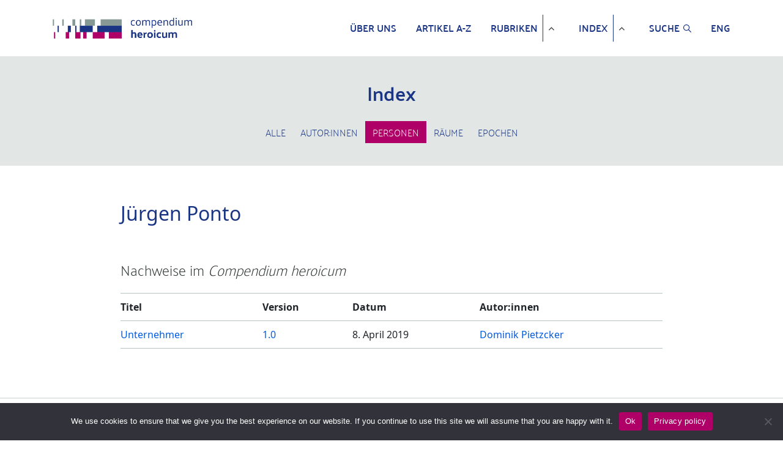

--- FILE ---
content_type: text/html; charset=UTF-8
request_url: https://www.compendium-heroicum.de/personen/ponto-juergen/
body_size: 41028
content:
<!DOCTYPE HTML>
<html lang="en">
<head>
    <meta charset="UTF-8">
    <meta http-equiv="X-UA-Compatible" content="IE=edge">
    <meta name="viewport"
          content="width=device-width, initial-scale=1, shrink-to-fit=no, maximum-scale=1.0, user-scalable=no">
    <meta http-equiv="x-ua-compatible" content="ie=edge">
    <meta charset="UTF-8">
    <link rel="apple-touch-icon" sizes="180x180"
          href="https://www.compendium-heroicum.de/wp-content/themes/oes-ch-theme/assets/images/apple-touch-icon.png">
    <link rel="icon" type="image/png" sizes="32x32"
          href="https://www.compendium-heroicum.de/wp-content/themes/oes-ch-theme/assets/images/favicon-32x32.png">
	

	
	<link rel="preconnect" href="https://fonts.googleapis.com">
	<link rel="preconnect" href="https://fonts.gstatic.com" crossorigin>
	<link href="https://fonts.googleapis.com/css2?family=Amiri:ital,wght@0,400;0,700;1,400;1,700&display=swap" rel="stylesheet">
	
	<!--
		<link rel="stylesheet"
          href="https://fonts.googleapis.com/css?family=Noto%20Naskh%20Arabic">
	-->
	
    <link rel="icon" type="image/png" sizes="16x16"
          href="https://www.compendium-heroicum.de/wp-content/themes/oes-ch-theme/assets/images/favicon.ico">
    <title>Jürgen Ponto</title>
    <meta name='robots' content='max-image-preview:large' />
<link rel="alternate" type="application/rss+xml" title="Compendium heroicum &raquo; Jürgen Ponto Person Feed" href="https://www.compendium-heroicum.de/personen/ponto-juergen/feed/" />
<script type="text/javascript">
/* <![CDATA[ */
window._wpemojiSettings = {"baseUrl":"https:\/\/s.w.org\/images\/core\/emoji\/14.0.0\/72x72\/","ext":".png","svgUrl":"https:\/\/s.w.org\/images\/core\/emoji\/14.0.0\/svg\/","svgExt":".svg","source":{"concatemoji":"https:\/\/www.compendium-heroicum.de\/wp-includes\/js\/wp-emoji-release.min.js?ver=6.4.5"}};
/*! This file is auto-generated */
!function(i,n){var o,s,e;function c(e){try{var t={supportTests:e,timestamp:(new Date).valueOf()};sessionStorage.setItem(o,JSON.stringify(t))}catch(e){}}function p(e,t,n){e.clearRect(0,0,e.canvas.width,e.canvas.height),e.fillText(t,0,0);var t=new Uint32Array(e.getImageData(0,0,e.canvas.width,e.canvas.height).data),r=(e.clearRect(0,0,e.canvas.width,e.canvas.height),e.fillText(n,0,0),new Uint32Array(e.getImageData(0,0,e.canvas.width,e.canvas.height).data));return t.every(function(e,t){return e===r[t]})}function u(e,t,n){switch(t){case"flag":return n(e,"\ud83c\udff3\ufe0f\u200d\u26a7\ufe0f","\ud83c\udff3\ufe0f\u200b\u26a7\ufe0f")?!1:!n(e,"\ud83c\uddfa\ud83c\uddf3","\ud83c\uddfa\u200b\ud83c\uddf3")&&!n(e,"\ud83c\udff4\udb40\udc67\udb40\udc62\udb40\udc65\udb40\udc6e\udb40\udc67\udb40\udc7f","\ud83c\udff4\u200b\udb40\udc67\u200b\udb40\udc62\u200b\udb40\udc65\u200b\udb40\udc6e\u200b\udb40\udc67\u200b\udb40\udc7f");case"emoji":return!n(e,"\ud83e\udef1\ud83c\udffb\u200d\ud83e\udef2\ud83c\udfff","\ud83e\udef1\ud83c\udffb\u200b\ud83e\udef2\ud83c\udfff")}return!1}function f(e,t,n){var r="undefined"!=typeof WorkerGlobalScope&&self instanceof WorkerGlobalScope?new OffscreenCanvas(300,150):i.createElement("canvas"),a=r.getContext("2d",{willReadFrequently:!0}),o=(a.textBaseline="top",a.font="600 32px Arial",{});return e.forEach(function(e){o[e]=t(a,e,n)}),o}function t(e){var t=i.createElement("script");t.src=e,t.defer=!0,i.head.appendChild(t)}"undefined"!=typeof Promise&&(o="wpEmojiSettingsSupports",s=["flag","emoji"],n.supports={everything:!0,everythingExceptFlag:!0},e=new Promise(function(e){i.addEventListener("DOMContentLoaded",e,{once:!0})}),new Promise(function(t){var n=function(){try{var e=JSON.parse(sessionStorage.getItem(o));if("object"==typeof e&&"number"==typeof e.timestamp&&(new Date).valueOf()<e.timestamp+604800&&"object"==typeof e.supportTests)return e.supportTests}catch(e){}return null}();if(!n){if("undefined"!=typeof Worker&&"undefined"!=typeof OffscreenCanvas&&"undefined"!=typeof URL&&URL.createObjectURL&&"undefined"!=typeof Blob)try{var e="postMessage("+f.toString()+"("+[JSON.stringify(s),u.toString(),p.toString()].join(",")+"));",r=new Blob([e],{type:"text/javascript"}),a=new Worker(URL.createObjectURL(r),{name:"wpTestEmojiSupports"});return void(a.onmessage=function(e){c(n=e.data),a.terminate(),t(n)})}catch(e){}c(n=f(s,u,p))}t(n)}).then(function(e){for(var t in e)n.supports[t]=e[t],n.supports.everything=n.supports.everything&&n.supports[t],"flag"!==t&&(n.supports.everythingExceptFlag=n.supports.everythingExceptFlag&&n.supports[t]);n.supports.everythingExceptFlag=n.supports.everythingExceptFlag&&!n.supports.flag,n.DOMReady=!1,n.readyCallback=function(){n.DOMReady=!0}}).then(function(){return e}).then(function(){var e;n.supports.everything||(n.readyCallback(),(e=n.source||{}).concatemoji?t(e.concatemoji):e.wpemoji&&e.twemoji&&(t(e.twemoji),t(e.wpemoji)))}))}((window,document),window._wpemojiSettings);
/* ]]> */
</script>
<style id='wp-emoji-styles-inline-css' type='text/css'>

	img.wp-smiley, img.emoji {
		display: inline !important;
		border: none !important;
		box-shadow: none !important;
		height: 1em !important;
		width: 1em !important;
		margin: 0 0.07em !important;
		vertical-align: -0.1em !important;
		background: none !important;
		padding: 0 !important;
	}
</style>
<link rel='stylesheet' id='wp-block-library-css' href='https://www.compendium-heroicum.de/wp-includes/css/dist/block-library/style.min.css?ver=6.4.5' type='text/css' media='all' />
<link rel='stylesheet' id='oes-tables-css' href='https://www.compendium-heroicum.de/wp-content/plugins/oes-core/includes/blocks/tables.css?ver=6.4.5' type='text/css' media='all' />
<link rel='stylesheet' id='oes-lists-css' href='https://www.compendium-heroicum.de/wp-content/plugins/oes-core/includes/blocks/lists.css?ver=6.4.5' type='text/css' media='all' />
<style id='oes-archive-loop-style-inline-css' type='text/css'>
.wp-block-oes-archive-loop .oes-archive-wrapper{padding-bottom:2rem}.wp-block-oes-archive-loop .oes-archive-table-wrapper table{padding:.5rem 1rem 1rem 14px}.wp-block-oes-archive-loop .oes-alphabet-initial{color:var(--wp--preset--color--secondary);font-size:1.2rem;margin-bottom:.5rem}.wp-block-oes-archive-loop .oes-additional-info{font-size:.9rem}.wp-block-oes-archive-loop .oes-additional-info:before{content:"(";padding-left:5px}.wp-block-oes-archive-loop .oes-additional-info:after{content:")"}

</style>
<style id='oes-author-byline-style-inline-css' type='text/css'>
.oes-author-byline{display:flex}.oes-author-byline .oes-author-byline-by{padding-right:.25rem}

</style>
<style id='oes-empty-result-style-inline-css' type='text/css'>
.oes-archive-container-no-entries{display:none}

</style>
<style id='oes-filter-style-inline-css' type='text/css'>
ul.oes-filter-list-container .wp-block-details.active,ul.oes-filter-list-container li.active a{color:var(--wp--preset--color--secondary)}ul.oes-filter-list-container .oes-archive-filter-item a{display:flex;justify-content:space-between;text-decoration:none;word-break:break-word}ul.oes-filter-list-container .oes-filter-item-count{margin-right:5px;padding:0 5px;word-break:keep-all}ul.oes-filter-list-container .inactive .oes-filter-item-count{display:none}ul.oes-filter-list-container .oes-filter-list{padding-bottom:1rem;padding-left:14px;padding-top:1rem}

</style>
<style id='oes-filter-active-style-inline-css' type='text/css'>
@charset "UTF-8";ul.oes-active-filter.is-style-oes-default li:after{content:"|";padding:0 5px}ul.oes-active-filter.is-style-oes-default li:last-child:after{content:"";padding:0}.oes-active-filter.is-style-oes-box a:after{content:"✕";padding:0 5px}

</style>
<style id='oes-filter-alphabet-style-inline-css' type='text/css'>
ul.oes-alphabet-list.oes-horizontal-list{margin-left:-10px;margin-right:-10px;overflow-wrap:break-word}ul.oes-alphabet-list.oes-horizontal-list li{padding:.25rem .5rem}ul.oes-alphabet-list.oes-horizontal-list li .active{background-color:var(--wp--preset--color--secondary)}ul.oes-alphabet-list.oes-horizontal-list li:first-child{padding-left:10px}

</style>
<style id='oes-index-style-inline-css' type='text/css'>
.wp-block-oes-archive-loop .oes-archive-wrapper{padding-bottom:2rem}.wp-block-oes-archive-loop .oes-archive-table-wrapper table{padding:.5rem 1rem 1rem 14px}.wp-block-oes-archive-loop .oes-alphabet-initial{color:var(--wp--preset--color--secondary);font-size:1.2rem;margin-bottom:.5rem}.wp-block-oes-archive-loop .oes-additional-info{font-size:.9rem}.wp-block-oes-archive-loop .oes-additional-info:before{content:"(";padding-left:5px}.wp-block-oes-archive-loop .oes-additional-info:after{content:")"}

</style>
<style id='oes-metadata-style-inline-css' type='text/css'>
.oes-metadata-table-container table{margin-bottom:1rem;margin-top:1rem}

</style>
<style id='oes-notes-style-inline-css' type='text/css'>
.oes-notes-list{list-style-type:none;margin:1em 0;padding-left:0}.oes-notes-list li{display:flex;margin-bottom:.3em}.oes-notes-list .oes-notes-list-number{word-wrap:normal;font-size:.8em;margin-right:1.5em;min-width:15px;word-break:normal}

</style>
<style id='oes-search-panel-style-inline-css' type='text/css'>
@charset "UTF-8";#oes-search-panel{left:0;opacity:95%;position:fixed;right:0;top:0;z-index:100}.oes-close{color:inherit;font-size:2rem;position:fixed;right:30px;top:30px}.oes-close:after{content:"×"}

</style>
<style id='oes-table-of-contents-style-inline-css' type='text/css'>
ul.oes-table-of-contents .oes-toc-header2{padding-left:0}ul.oes-table-of-contents .oes-toc-header3{padding-left:1em}ul.oes-table-of-contents .oes-toc-header4{padding-left:2em}ul.oes-table-of-contents .oes-toc-header5{padding-left:3em}ul.oes-table-of-contents .oes-toc-header6{padding-left:4em}

</style>
<style id='oes-translation-style-inline-css' type='text/css'>
.oes-translation-info span:before{content:"(";padding-left:5px}.oes-translation-info span:after{content:")"}

</style>
<style id='oes-version-info-style-inline-css' type='text/css'>
.oes-version-info ul.oes-horizontal-list li:after{content:"|";padding:0 5px}.oes-version-info ul.oes-horizontal-list li:first-child{border-left:0;padding-left:0}.oes-version-info ul.oes-horizontal-list li:last-child{border-right:0;padding-right:0}.oes-version-info ul.oes-horizontal-list li:last-child:after{display:none}

</style>
<style id='classic-theme-styles-inline-css' type='text/css'>
/*! This file is auto-generated */
.wp-block-button__link{color:#fff;background-color:#32373c;border-radius:9999px;box-shadow:none;text-decoration:none;padding:calc(.667em + 2px) calc(1.333em + 2px);font-size:1.125em}.wp-block-file__button{background:#32373c;color:#fff;text-decoration:none}
</style>
<style id='global-styles-inline-css' type='text/css'>
body{--wp--preset--color--black: #000000;--wp--preset--color--cyan-bluish-gray: #abb8c3;--wp--preset--color--white: #ffffff;--wp--preset--color--pale-pink: #f78da7;--wp--preset--color--vivid-red: #cf2e2e;--wp--preset--color--luminous-vivid-orange: #ff6900;--wp--preset--color--luminous-vivid-amber: #fcb900;--wp--preset--color--light-green-cyan: #7bdcb5;--wp--preset--color--vivid-green-cyan: #00d084;--wp--preset--color--pale-cyan-blue: #8ed1fc;--wp--preset--color--vivid-cyan-blue: #0693e3;--wp--preset--color--vivid-purple: #9b51e0;--wp--preset--gradient--vivid-cyan-blue-to-vivid-purple: linear-gradient(135deg,rgba(6,147,227,1) 0%,rgb(155,81,224) 100%);--wp--preset--gradient--light-green-cyan-to-vivid-green-cyan: linear-gradient(135deg,rgb(122,220,180) 0%,rgb(0,208,130) 100%);--wp--preset--gradient--luminous-vivid-amber-to-luminous-vivid-orange: linear-gradient(135deg,rgba(252,185,0,1) 0%,rgba(255,105,0,1) 100%);--wp--preset--gradient--luminous-vivid-orange-to-vivid-red: linear-gradient(135deg,rgba(255,105,0,1) 0%,rgb(207,46,46) 100%);--wp--preset--gradient--very-light-gray-to-cyan-bluish-gray: linear-gradient(135deg,rgb(238,238,238) 0%,rgb(169,184,195) 100%);--wp--preset--gradient--cool-to-warm-spectrum: linear-gradient(135deg,rgb(74,234,220) 0%,rgb(151,120,209) 20%,rgb(207,42,186) 40%,rgb(238,44,130) 60%,rgb(251,105,98) 80%,rgb(254,248,76) 100%);--wp--preset--gradient--blush-light-purple: linear-gradient(135deg,rgb(255,206,236) 0%,rgb(152,150,240) 100%);--wp--preset--gradient--blush-bordeaux: linear-gradient(135deg,rgb(254,205,165) 0%,rgb(254,45,45) 50%,rgb(107,0,62) 100%);--wp--preset--gradient--luminous-dusk: linear-gradient(135deg,rgb(255,203,112) 0%,rgb(199,81,192) 50%,rgb(65,88,208) 100%);--wp--preset--gradient--pale-ocean: linear-gradient(135deg,rgb(255,245,203) 0%,rgb(182,227,212) 50%,rgb(51,167,181) 100%);--wp--preset--gradient--electric-grass: linear-gradient(135deg,rgb(202,248,128) 0%,rgb(113,206,126) 100%);--wp--preset--gradient--midnight: linear-gradient(135deg,rgb(2,3,129) 0%,rgb(40,116,252) 100%);--wp--preset--font-size--small: 13px;--wp--preset--font-size--medium: 20px;--wp--preset--font-size--large: 36px;--wp--preset--font-size--x-large: 42px;--wp--preset--spacing--20: 0.44rem;--wp--preset--spacing--30: 0.67rem;--wp--preset--spacing--40: 1rem;--wp--preset--spacing--50: 1.5rem;--wp--preset--spacing--60: 2.25rem;--wp--preset--spacing--70: 3.38rem;--wp--preset--spacing--80: 5.06rem;--wp--preset--shadow--natural: 6px 6px 9px rgba(0, 0, 0, 0.2);--wp--preset--shadow--deep: 12px 12px 50px rgba(0, 0, 0, 0.4);--wp--preset--shadow--sharp: 6px 6px 0px rgba(0, 0, 0, 0.2);--wp--preset--shadow--outlined: 6px 6px 0px -3px rgba(255, 255, 255, 1), 6px 6px rgba(0, 0, 0, 1);--wp--preset--shadow--crisp: 6px 6px 0px rgba(0, 0, 0, 1);}:where(.is-layout-flex){gap: 0.5em;}:where(.is-layout-grid){gap: 0.5em;}body .is-layout-flow > .alignleft{float: left;margin-inline-start: 0;margin-inline-end: 2em;}body .is-layout-flow > .alignright{float: right;margin-inline-start: 2em;margin-inline-end: 0;}body .is-layout-flow > .aligncenter{margin-left: auto !important;margin-right: auto !important;}body .is-layout-constrained > .alignleft{float: left;margin-inline-start: 0;margin-inline-end: 2em;}body .is-layout-constrained > .alignright{float: right;margin-inline-start: 2em;margin-inline-end: 0;}body .is-layout-constrained > .aligncenter{margin-left: auto !important;margin-right: auto !important;}body .is-layout-constrained > :where(:not(.alignleft):not(.alignright):not(.alignfull)){max-width: var(--wp--style--global--content-size);margin-left: auto !important;margin-right: auto !important;}body .is-layout-constrained > .alignwide{max-width: var(--wp--style--global--wide-size);}body .is-layout-flex{display: flex;}body .is-layout-flex{flex-wrap: wrap;align-items: center;}body .is-layout-flex > *{margin: 0;}body .is-layout-grid{display: grid;}body .is-layout-grid > *{margin: 0;}:where(.wp-block-columns.is-layout-flex){gap: 2em;}:where(.wp-block-columns.is-layout-grid){gap: 2em;}:where(.wp-block-post-template.is-layout-flex){gap: 1.25em;}:where(.wp-block-post-template.is-layout-grid){gap: 1.25em;}.has-black-color{color: var(--wp--preset--color--black) !important;}.has-cyan-bluish-gray-color{color: var(--wp--preset--color--cyan-bluish-gray) !important;}.has-white-color{color: var(--wp--preset--color--white) !important;}.has-pale-pink-color{color: var(--wp--preset--color--pale-pink) !important;}.has-vivid-red-color{color: var(--wp--preset--color--vivid-red) !important;}.has-luminous-vivid-orange-color{color: var(--wp--preset--color--luminous-vivid-orange) !important;}.has-luminous-vivid-amber-color{color: var(--wp--preset--color--luminous-vivid-amber) !important;}.has-light-green-cyan-color{color: var(--wp--preset--color--light-green-cyan) !important;}.has-vivid-green-cyan-color{color: var(--wp--preset--color--vivid-green-cyan) !important;}.has-pale-cyan-blue-color{color: var(--wp--preset--color--pale-cyan-blue) !important;}.has-vivid-cyan-blue-color{color: var(--wp--preset--color--vivid-cyan-blue) !important;}.has-vivid-purple-color{color: var(--wp--preset--color--vivid-purple) !important;}.has-black-background-color{background-color: var(--wp--preset--color--black) !important;}.has-cyan-bluish-gray-background-color{background-color: var(--wp--preset--color--cyan-bluish-gray) !important;}.has-white-background-color{background-color: var(--wp--preset--color--white) !important;}.has-pale-pink-background-color{background-color: var(--wp--preset--color--pale-pink) !important;}.has-vivid-red-background-color{background-color: var(--wp--preset--color--vivid-red) !important;}.has-luminous-vivid-orange-background-color{background-color: var(--wp--preset--color--luminous-vivid-orange) !important;}.has-luminous-vivid-amber-background-color{background-color: var(--wp--preset--color--luminous-vivid-amber) !important;}.has-light-green-cyan-background-color{background-color: var(--wp--preset--color--light-green-cyan) !important;}.has-vivid-green-cyan-background-color{background-color: var(--wp--preset--color--vivid-green-cyan) !important;}.has-pale-cyan-blue-background-color{background-color: var(--wp--preset--color--pale-cyan-blue) !important;}.has-vivid-cyan-blue-background-color{background-color: var(--wp--preset--color--vivid-cyan-blue) !important;}.has-vivid-purple-background-color{background-color: var(--wp--preset--color--vivid-purple) !important;}.has-black-border-color{border-color: var(--wp--preset--color--black) !important;}.has-cyan-bluish-gray-border-color{border-color: var(--wp--preset--color--cyan-bluish-gray) !important;}.has-white-border-color{border-color: var(--wp--preset--color--white) !important;}.has-pale-pink-border-color{border-color: var(--wp--preset--color--pale-pink) !important;}.has-vivid-red-border-color{border-color: var(--wp--preset--color--vivid-red) !important;}.has-luminous-vivid-orange-border-color{border-color: var(--wp--preset--color--luminous-vivid-orange) !important;}.has-luminous-vivid-amber-border-color{border-color: var(--wp--preset--color--luminous-vivid-amber) !important;}.has-light-green-cyan-border-color{border-color: var(--wp--preset--color--light-green-cyan) !important;}.has-vivid-green-cyan-border-color{border-color: var(--wp--preset--color--vivid-green-cyan) !important;}.has-pale-cyan-blue-border-color{border-color: var(--wp--preset--color--pale-cyan-blue) !important;}.has-vivid-cyan-blue-border-color{border-color: var(--wp--preset--color--vivid-cyan-blue) !important;}.has-vivid-purple-border-color{border-color: var(--wp--preset--color--vivid-purple) !important;}.has-vivid-cyan-blue-to-vivid-purple-gradient-background{background: var(--wp--preset--gradient--vivid-cyan-blue-to-vivid-purple) !important;}.has-light-green-cyan-to-vivid-green-cyan-gradient-background{background: var(--wp--preset--gradient--light-green-cyan-to-vivid-green-cyan) !important;}.has-luminous-vivid-amber-to-luminous-vivid-orange-gradient-background{background: var(--wp--preset--gradient--luminous-vivid-amber-to-luminous-vivid-orange) !important;}.has-luminous-vivid-orange-to-vivid-red-gradient-background{background: var(--wp--preset--gradient--luminous-vivid-orange-to-vivid-red) !important;}.has-very-light-gray-to-cyan-bluish-gray-gradient-background{background: var(--wp--preset--gradient--very-light-gray-to-cyan-bluish-gray) !important;}.has-cool-to-warm-spectrum-gradient-background{background: var(--wp--preset--gradient--cool-to-warm-spectrum) !important;}.has-blush-light-purple-gradient-background{background: var(--wp--preset--gradient--blush-light-purple) !important;}.has-blush-bordeaux-gradient-background{background: var(--wp--preset--gradient--blush-bordeaux) !important;}.has-luminous-dusk-gradient-background{background: var(--wp--preset--gradient--luminous-dusk) !important;}.has-pale-ocean-gradient-background{background: var(--wp--preset--gradient--pale-ocean) !important;}.has-electric-grass-gradient-background{background: var(--wp--preset--gradient--electric-grass) !important;}.has-midnight-gradient-background{background: var(--wp--preset--gradient--midnight) !important;}.has-small-font-size{font-size: var(--wp--preset--font-size--small) !important;}.has-medium-font-size{font-size: var(--wp--preset--font-size--medium) !important;}.has-large-font-size{font-size: var(--wp--preset--font-size--large) !important;}.has-x-large-font-size{font-size: var(--wp--preset--font-size--x-large) !important;}
.wp-block-navigation a:where(:not(.wp-element-button)){color: inherit;}
:where(.wp-block-post-template.is-layout-flex){gap: 1.25em;}:where(.wp-block-post-template.is-layout-grid){gap: 1.25em;}
:where(.wp-block-columns.is-layout-flex){gap: 2em;}:where(.wp-block-columns.is-layout-grid){gap: 2em;}
.wp-block-pullquote{font-size: 1.5em;line-height: 1.6;}
</style>
<link rel='stylesheet' id='cookie-notice-front-css' href='https://www.compendium-heroicum.de/wp-content/plugins/cookie-notice/css/front.min.css?ver=2.4.16' type='text/css' media='all' />
<link rel='stylesheet' id='oes-theme-css' href='https://www.compendium-heroicum.de/wp-content/plugins/oes-core/assets/css/theme.css?ver=2.3.0' type='text/css' media='all' />
<link rel='stylesheet' id='oes-popup-css' href='https://www.compendium-heroicum.de/wp-content/plugins/oes-core/includes/popup/assets/popup.css?ver=2.3.0' type='text/css' media='all' />
<link rel='stylesheet' id='oes-note-css' href='https://www.compendium-heroicum.de/wp-content/plugins/oes-core/includes/popup/assets/note.css?ver=2.3.0' type='text/css' media='all' />
<link rel='stylesheet' id='oes-figures-css' href='https://www.compendium-heroicum.de/wp-content/plugins/oes-core/includes/theme/figures/figures.css?ver=2.3.0' type='text/css' media='all' />
<link rel='stylesheet' id='ch-admin-css' href='https://www.compendium-heroicum.de/wp-content/plugins/oes-ch/assets/css/admin.css?ver=2.3.0' type='text/css' media='all' />
<link rel='stylesheet' id='oes-api-css' href='https://www.compendium-heroicum.de/wp-content/plugins/oes-core/includes/api/assets/api-frontend.css?ver=6.4.5' type='text/css' media='all' />
<link rel='stylesheet' id='oes-gnd-css' href='https://www.compendium-heroicum.de/wp-content/plugins/oes-core/includes/api/gnd/gnd.css?ver=6.4.5' type='text/css' media='all' />
<link rel='stylesheet' id='oes-media-css' href='https://www.compendium-heroicum.de/wp-content/plugins/includes/../oes-media/assets//media.css?ver=6.4.5' type='text/css' media='all' />
<link rel='stylesheet' id='bootstrap-css' href='https://www.compendium-heroicum.de/wp-content/themes/oes/assets/css/bootstrap.min.css?ver=6.4.5' type='text/css' media='all' />
<link rel='stylesheet' id='oes-style-css' href='https://www.compendium-heroicum.de/wp-content/themes/oes/style.css?ver=6.4.5' type='text/css' media='all' />
<link rel='stylesheet' id='oes-print-css' href='https://www.compendium-heroicum.de/wp-content/themes/oes/assets/css/print.css?ver=6.4.5' type='text/css' media='all' />
<link rel='stylesheet' id='oes-responsive-css' href='https://www.compendium-heroicum.de/wp-content/themes/oes/assets/css/responsive.css?ver=6.4.5' type='text/css' media='all' />
<link rel='stylesheet' id='oes-ch-css' href='https://www.compendium-heroicum.de/wp-content/themes/oes-ch-theme/style.css?ver=6.4.5' type='text/css' media='all' />
<link rel='stylesheet' id='ch-scrolled-css' href='https://www.compendium-heroicum.de/wp-content/themes/oes-ch-theme/style.css/../assets/css/scrolled.css?ver=6.4.5' type='text/css' media='all' />
<link rel='stylesheet' id='font-awesome-css' href='https://www.compendium-heroicum.de/wp-content/themes/oes-ch-theme/style.css/../assets/css/font-awesome.css?ver=6.4.5' type='text/css' media='all' />
<link rel='stylesheet' id='ch-css' href='https://www.compendium-heroicum.de/wp-content/themes/oes-ch-theme/style.css/../assets/css/ch.css?ver=6.4.5' type='text/css' media='all' />
<link rel='stylesheet' id='ch-figures-css' href='https://www.compendium-heroicum.de/wp-content/themes/oes-ch-theme/style.css/../assets/css/ch-figures.css?ver=6.4.5' type='text/css' media='all' />
<link rel='stylesheet' id='ch-responsive-css' href='https://www.compendium-heroicum.de/wp-content/themes/oes-ch-theme/style.css/../assets/css/responsive.css?ver=6.4.5' type='text/css' media='all' />
<link rel='stylesheet' id='ch-print-css' href='https://www.compendium-heroicum.de/wp-content/themes/oes-ch-theme/style.css/../assets/css/print.css?ver=6.4.5' type='text/css' media='all' />
<script type="text/javascript" id="cookie-notice-front-js-before">
/* <![CDATA[ */
var cnArgs = {"ajaxUrl":"https:\/\/www.compendium-heroicum.de\/wp-admin\/admin-ajax.php","nonce":"8058ee23f2","hideEffect":"fade","position":"bottom","onScroll":false,"onScrollOffset":100,"onClick":false,"cookieName":"cookie_notice_accepted","cookieTime":31536000,"cookieTimeRejected":31536000,"globalCookie":false,"redirection":false,"cache":false,"revokeCookies":false,"revokeCookiesOpt":"automatic"};
/* ]]> */
</script>
<script type="text/javascript" src="https://www.compendium-heroicum.de/wp-content/plugins/cookie-notice/js/front.min.js?ver=2.4.16" id="cookie-notice-front-js"></script>
<script type="text/javascript" src="https://www.compendium-heroicum.de/wp-includes/js/jquery/jquery.min.js?ver=3.7.1" id="jquery-core-js"></script>
<script type="text/javascript" src="https://www.compendium-heroicum.de/wp-includes/js/jquery/jquery-migrate.min.js?ver=3.4.1" id="jquery-migrate-js"></script>
<link rel="https://api.w.org/" href="https://www.compendium-heroicum.de/wp-json/" /><link rel="alternate" type="application/json" href="https://www.compendium-heroicum.de/wp-json/wp/v2/t_ch_person/7594" /><link rel="EditURI" type="application/rsd+xml" title="RSD" href="https://www.compendium-heroicum.de/xmlrpc.php?rsd" />
<meta name="generator" content="WordPress 6.4.5" />
    <!-- Matomo -->
    <script type="text/javascript">
        var _paq = window._paq || [];
        _paq.push(["setDoNotTrack", true]);
        _paq.push(['disableCookies']);
        _paq.push(['enableHeartBeatTimer', 5]);
        _paq.push(['trackPageView']);
        _paq.push(['enableLinkTracking']);

        function embedTrackingCode() {
            var u = 'https://analytics.ub.uni-freiburg.de/';
            _paq.push(['setTrackerUrl', u + 'matomo.php']);
            _paq.push(['setSiteId', '43']);
            var d = document,
                g = d.createElement('script'),
                s = d.getElementsByTagName('script')[0]
            g.type = 'text/javascript';
            g.async = true;
            g.defer = true;
            g.src = u + 'matomo.js';
            s.parentNode.insertBefore(g, s);
        }

        setTimeout(function () {
            embedTrackingCode();
        }, 2)
    </script>
    <noscript><p><img src="https://analytics.ub.uni-freiburg.de/matomo.php?idsite=43&amp;rec=1" style="border:0;" alt="" /></p></noscript>
    <!-- End Matomo Code -->
            <link rel="icon" href="https://www.compendium-heroicum.de/wp-content/themes/oes/assets/images/favicon.ico" size="16x16">
        		<style type="text/css" id="wp-custom-css">
			/* fix teaser in list */
.ch-images-list-teaser {
	margin-left:-35px;
	font-size: .8em;
}



.list-of-figures > div {
	padding-left: 35px;
	margin: 1rem 0;
}

.ch-images-list-teaser {
	vertical-align:top;
	margin-right: .5rem;
}

.oes-notes-list .ch-images-list-teaser {
	margin-left: 0;
}



/* add padding in toc */
@media (min-width: 992px){
	
	ul.oes-table-of-contents .oes-toc-block-heading {
	display: inline-block;
}
	
ul.oes-table-of-contents .oes-toc-header2 .oes-toc-block-heading {
	padding-left: 1rem;
}

ul.oes-table-of-contents .oes-toc-header3 .oes-toc-block-heading {
	padding-left: 2rem;
}

ul.oes-table-of-contents .oes-toc-header4 .oes-toc-block-heading,
ul.oes-table-of-contents .oes-toc-header5 .oes-toc-block-heading{
	padding-left: 3rem;
}}


@media print {

	.oes-single-post .ch-lemma-sub-line + p {
	display:none;
}
	
}


/* Responsive reference table */
@media (max-width: 992px){
	
    .oes-single-post table.ch-list-table td:nth-of-type(4):before { content: "Autor:innen"; }

    .oes-body-language1 .oes-single-post table.ch-list-table td:nth-of-type(1):before { content: "Title"; }
    .oes-body-language1 .oes-single-post table.ch-list-table td:nth-of-type(3):before { content: "Date"; }
    .oes-body-language1 .oes-single-post table.ch-list-table td:nth-of-type(4):before { content: "Authors"; }
}		</style>
		</head>
<body id="main-loaded-content" class="archive tax-t_ch_person term-ponto-juergen term-7594 oes-body-language0 cookies-not-set">
<header class="fixed-top compendium-header d-print-none">
    <nav class="container navbar navbar-expand-lg navbar-light">
        <a href="https://www.compendium-heroicum.de" class="navbar-brand">
            <picture>
                <img src="https://www.compendium-heroicum.de/wp-content/themes/oes-ch-theme/assets/images/logo_small_ch.png" alt="Logo"
                     class="ch-home-img">
            </picture>
        </a>
        <button class="navbar-toggler" type="button" data-toggle="collapse" data-target="#oes-top-menus"
                aria-controls="oes-top-menus" aria-expanded="false" aria-label="Toggle navigation">
            <span class="navbar-toggler-icon"></span>
        </button>
        <div class="collapse navbar-collapse" id="oes-top-menus">
            <div id="oes-main-nav"><ul id="menu-ch-top-menu" class="oes-nav navbar-nav ml-auto mt-lg-0"><li id="menu-item-11358" class="menu-item menu-item-type-post_type menu-item-object-page menu-item-11358"><a href="https://www.compendium-heroicum.de/ueber-uns/">Über uns</a></li>
<li id="menu-item-11297" class="nav-item menu-item menu-item-type-custom menu-item-object-custom menu-item-11297"><a href="https://www.compendium-heroicum.de/lemma/">Artikel A-Z</a></li>
<li id="menu-item-11423" class="menu-item menu-item-type-post_type menu-item-object-page menu-item-has-children menu-item-11423"><a href="https://www.compendium-heroicum.de/rubriken/">Rubriken</a>
<ul class="sub-menu">
	<li id="menu-item-11306" class="menu-item menu-item-type-taxonomy menu-item-object-t_ch_rubrik menu-item-11306"><a href="https://www.compendium-heroicum.de/rubriken/heldentypen/">Heldentypen</a></li>
	<li id="menu-item-11307" class="menu-item menu-item-type-taxonomy menu-item-object-t_ch_rubrik menu-item-11307"><a href="https://www.compendium-heroicum.de/rubriken/kulturen-praktiken/">Kulturen &amp; Praktiken</a></li>
	<li id="menu-item-11309" class="menu-item menu-item-type-taxonomy menu-item-object-t_ch_rubrik menu-item-11309"><a href="https://www.compendium-heroicum.de/rubriken/medialitaet/">Medialität</a></li>
	<li id="menu-item-11310" class="menu-item menu-item-type-taxonomy menu-item-object-t_ch_rubrik menu-item-11310"><a href="https://www.compendium-heroicum.de/rubriken/objekte-attribute/">Objekte &amp; Attribute</a></li>
	<li id="menu-item-11308" class="menu-item menu-item-type-taxonomy menu-item-object-t_ch_rubrik menu-item-11308"><a href="https://www.compendium-heroicum.de/rubriken/theorie-des-heroischen/">Theorie des Heroischen</a></li>
</ul>
</li>
<li id="menu-item-11299" class="nav-item menu-item menu-item-type-custom menu-item-object-custom menu-item-has-children menu-item-11299"><a href="https://www.compendium-heroicum.de/index/">Index</a>
<ul class="sub-menu">
	<li id="menu-item-11335" class="menu-item menu-item-type-post_type_archive menu-item-object-ch_author menu-item-11335"><a href="https://www.compendium-heroicum.de/autorinnen/">Autor:innen</a></li>
	<li id="menu-item-11336" class="menu-item menu-item-type-custom menu-item-object-custom menu-item-11336"><a href="https://www.compendium-heroicum.de/personen/">Personen</a></li>
	<li id="menu-item-11337" class="menu-item menu-item-type-custom menu-item-object-custom menu-item-11337"><a href="https://www.compendium-heroicum.de/raeume/">Räume</a></li>
	<li id="menu-item-11338" class="menu-item menu-item-type-custom menu-item-object-custom menu-item-11338"><a href="https://www.compendium-heroicum.de/epochen/">Epochen</a></li>
</ul>
</li>
<li id="menu-item-14877" class="oes-menu-item-search menu-item menu-item-type-oes-item menu-item-object-oes-menu-item-search menu-item-14877"><a title="Open OES Search Panel" id="oes-search">Suche</a></li>
<li id="menu-item-14878" class="menu-item menu-item-type-oes-item menu-item-object-oes-menu-item-language-switch menu-item-14878"><a href="?oes-language-switch=language1">Eng</a></li>
</ul>            </div>
        </div>
    </nav>
</header>
<div id="oes-header-padding"></div>
<div id="oes-search-panel" >
    <div class="oes-search-panel-background"></div>
    <div class="oes-search-panel-front">
        <div class="oes-search-panel-form container text-center">
            <h1>Suche            </h1>
            <div><form action="https://www.compendium-heroicum.de/" method="get" id="oes-search-form">    <label for="s"></label>
    <input type="text" name="s" id="s" value="" required>
    <button type="submit"></button>
</form></div>
        </div>
    </div>
</div>    <main class="oes-smooth-loading"><div class="oes-subheader">
    <div class="container">
        <h3 class="oes-title-header">Index</h3>
    </div>
    <div class="oes-sub-subheader">    <div class="oes-subheader-index">
    <ul class="oes-horizontal-list"><li><a href="https://www.compendium-heroicum.de/index/" class="text-uppercase">Alle</a></li><li><a href="https://www.compendium-heroicum.de/autorinnen/" class="text-uppercase ">Autor:innen</a></li><li><a href="https://www.compendium-heroicum.de/personen/" class="text-uppercase active">Personen</a></li><li><a href="https://www.compendium-heroicum.de/raeume/" class="text-uppercase ">Räume</a></li><li><a href="https://www.compendium-heroicum.de/epochen/" class="text-uppercase ">Epochen</a></li></ul>
    </div>    </div>
</div>        <div class="oes-background-white-slim">
            <div class="oes-single-post oes-max-width-888 container oes-index-page"><div class="ch-index-title">Jürgen Ponto</div><div class="oes-index-connections"><div class="ch-index-table-wrapper"><h2 class="oes-content-table-header">Nachweise im <i>Compendium heroicum</i></h2><table class="ch-list-table table"><thead><tr><th>Titel</th><th>Version</th><th>Datum</th><th>Autor:innen</th></tr></thead><tr><td><a href="https://www.compendium-heroicum.de/lemma/unternehmer/">Unternehmer</a></td><td><a href="https://www.compendium-heroicum.de/lemma/unternehmer/">1.0</a></td><td>8. April 2019</td><td><ul class="oes-field-value-list" ><li><a href="https://www.compendium-heroicum.de/autorinnen/dominik-pietzcker/">Dominik Pietzcker</a></li></ul></td></tr></table></div></div></div>
        </div>
    </main>
<footer>
    <div class="footer-logos"><ul id="menu-ch-logo-menu" class="container d-flex justify-content-center"><li id="menu-item-11330" class="menu-item menu-item-type-custom menu-item-object-custom menu-item-11330"><a target="_blank" href="https://www.sfb948.uni-freiburg.de/"><img src="https://www.compendium-heroicum.de/wp-content/uploads/2017/12/SFB2x.png" alt="SFB2x" ></a></li>
<li id="menu-item-11331" class="menu-item menu-item-type-custom menu-item-object-custom menu-item-11331"><a target="_blank" href="https://www.uni-freiburg.de/"><img src="https://www.compendium-heroicum.de/wp-content/uploads/2023/02/20221107-UFR-logo-blue-rgb-344A9A.png" ></a></li>
<li id="menu-item-11332" class="menu-item menu-item-type-custom menu-item-object-custom menu-item-11332"><a target="_blank" href="http://www.open-encyclopedia-system.org/"><img src="https://www.compendium-heroicum.de/wp-content/uploads/2017/12/OES2x.png" ></a></li>
<li id="menu-item-11333" class="menu-item menu-item-type-custom menu-item-object-custom menu-item-11333"><a target="_blank" href="http://www.fu-berlin.de/"><img src="https://www.compendium-heroicum.de/wp-content/uploads/2024/05/FUB-Logo-240223-RGB.jpg" alt="Logo der Freien Universität Berlin" ></a></li>
<li id="menu-item-11334" class="menu-item menu-item-type-custom menu-item-object-custom menu-item-11334"><a target="_blank" href="http://www.dfg.de/"><img src="https://www.compendium-heroicum.de/wp-content/uploads/2021/12/dfg_logo_schriftzug_weiss_logo@2x.png" ></a></li>
</ul>    </div>
    <div class="footer-bottom">
        <div class="container">
            <div class="row">
                <div class="footer-left col-md-6 mt-2">
                    <p class="footer-title"><b>Compendium heroicum</b></p>
                    <p>Das Online-Lexikon des <a href="https://www.sfb948.uni-freiburg.de/de" target="_blank">Sonderforschungsbereichs 948<br>„Helden – Heroisierungen – Heroismen“</a><br>an der <a href="https://uni-freiburg.de/" target="_blank">Albert-Ludwigs-Universität Freiburg</a></p>
                </div>
                <div class="footer-left footer-right col-md-6 mt-2"><ul id="menu-ch-footer-menu" class="navbar-nav ml-auto mt-2 mt-lg-0"><li id="menu-item-11301" class="nav-item menu-item menu-item-type-custom menu-item-object-custom menu-item-11301"><a href="https://www.compendium-heroicum.de/impressum/">Impressum &#038; Datenschutz</a></li>
<li id="menu-item-11302" class="nav-item menu-item menu-item-type-custom menu-item-object-custom menu-item-11302"><a href="https://www.compendium-heroicum.de/kontakt/">Kontakt</a></li>
<li id="menu-item-11303" class="nav-item menu-item menu-item-type-custom menu-item-object-custom menu-item-11303"><a href="https://www.compendium-heroicum.de/ueber-uns/">Über uns</a></li>
<li id="menu-item-11304" class="nav-item menu-item menu-item-type-custom menu-item-object-custom menu-item-11304"><a href="https://www.compendium-heroicum.de/ueber-uns/#3_informationen_fuer_autoren_und_autorinnen">Informationen für Autor:innen</a></li>
<li id="menu-item-11305" class="nav-item menu-item menu-item-type-custom menu-item-object-custom menu-item-11305"><a href="https://www.compendium-heroicum.de/wp-login.php">Login</a></li>
</ul>                </div>
            </div>
        </div>
    </div>
</footer>
<script type="text/javascript" src="https://www.compendium-heroicum.de/wp-content/plugins/oes-core/includes/popup/assets/popup.js?ver=6.4.5" id="oes-popup-js"></script>
<script type="text/javascript" src="https://www.compendium-heroicum.de/wp-content/plugins/oes-core/includes/popup/assets/note.js?ver=6.4.5" id="oes-note-js"></script>
<script type="text/javascript" src="https://www.compendium-heroicum.de/wp-content/plugins/oes-core/assets/js/theme.js?ver=6.4.5" id="oes-theme-js"></script>
<script type="text/javascript" src="https://www.compendium-heroicum.de/wp-content/plugins/oes-core/includes/theme/filter/filter.js?ver=6.4.5" id="oes-filter-js"></script>
<script type="text/javascript" id="oes-api-js-extra">
/* <![CDATA[ */
var oesLodAJAX = {"ajax_url":"https:\/\/www.compendium-heroicum.de\/wp-admin\/admin-ajax.php","ajax_nonce":"d3c7036a29"};
/* ]]> */
</script>
<script type="text/javascript" src="https://www.compendium-heroicum.de/wp-content/plugins/oes-core/includes/api/assets/api-frontend.js?ver=6.4.5" id="oes-api-js"></script>
<script type="text/javascript" src="https://www.compendium-heroicum.de/wp-content/themes/oes/assets/js/bootstrap.min.js?ver=6.4.5" id="bootstrap-js"></script>
<script type="text/javascript" src="https://www.compendium-heroicum.de/wp-content/themes/oes/assets/js/oes.js?ver=6.4.5" id="oes-js"></script>
<script type="text/javascript" id="oes-paging-js-extra">
/* <![CDATA[ */
var oesPaging = {"current_id":"6497"};
/* ]]> */
</script>
<script type="text/javascript" src="https://www.compendium-heroicum.de/wp-content/themes/oes/assets/js/oes-paging.js?ver=6.4.5" id="oes-paging-js"></script>
<script type="text/javascript" id="oes-search-js-extra">
/* <![CDATA[ */
var oesSearchAJAX = {"ajax_url":"https:\/\/www.compendium-heroicum.de\/wp-admin\/admin-ajax.php","ajax_nonce":"c5afc939c3"};
/* ]]> */
</script>
<script type="text/javascript" src="https://www.compendium-heroicum.de/wp-content/themes/oes/assets/js/oes-search.js?ver=6.4.5" id="oes-search-js"></script>
<script type="text/javascript" src="https://www.compendium-heroicum.de/wp-content/themes/oes-ch-theme/assets/js/ch.js?ver=6.4.5" id="ch-js"></script>

		<!-- Cookie Notice plugin v2.4.16 by Hu-manity.co https://hu-manity.co/ -->
		<div id="cookie-notice" role="dialog" class="cookie-notice-hidden cookie-revoke-hidden cn-position-bottom" aria-label="Cookie Notice" style="background-color: rgba(50,50,58,1);"><div class="cookie-notice-container" style="color: #fff"><span id="cn-notice-text" class="cn-text-container">We use cookies to ensure that we give you the best experience on our website. If you continue to use this site we will assume that you are happy with it.</span><span id="cn-notice-buttons" class="cn-buttons-container"><a href="#" id="cn-accept-cookie" data-cookie-set="accept" class="cn-set-cookie cn-button" aria-label="Ok" style="background-color: #af0067">Ok</a><a href="https://www.compendium-heroicum.de/impressum/" target="_blank" id="cn-more-info" class="cn-more-info cn-button" aria-label="Privacy policy" style="background-color: #af0067">Privacy policy</a></span><span id="cn-close-notice" data-cookie-set="accept" class="cn-close-icon" title="No"></span></div>
			
		</div>
		<!-- / Cookie Notice plugin --></body>
</html>

--- FILE ---
content_type: text/css
request_url: https://www.compendium-heroicum.de/wp-content/plugins/oes-ch/assets/css/admin.css?ver=2.3.0
body_size: 227
content:

/* add separator before appearances */
#adminmenu li.wp-menu-separator {
    background-color: #f1f1f1;
    border-color: #f1f1f1;
    height: 2px;
}

/* Create PDF Button for Lemma */
.ch-create-pdf {
    padding-top: 1rem;
}

--- FILE ---
content_type: text/css
request_url: https://www.compendium-heroicum.de/wp-content/themes/oes/assets/css/print.css?ver=6.4.5
body_size: 600
content:
@page {
    margin: 0.75in;
}

@media print {

    .no-print, .no-print *
    {
        display: none !important;
    }

    .print-black,
    .print-black a {
        color: #111111 !important;
    }

    body{
        font-size: 16px !important;
    }

    .oes-body-wrapper {
        padding-top: 0 !important;
    }

    header {
        display: none !important;
    }

    .oes-home-img {
        height: 100px;
        padding-bottom: 40px;
    }

    .oes-sidebar .collapse {
        display: block !important;
    }

    .oes-main-content.oes-mt-3 {
        margin-top: 0 !important;
    }
}

--- FILE ---
content_type: text/css
request_url: https://www.compendium-heroicum.de/wp-content/themes/oes-ch-theme/assets/css/print.css?ver=6.4.5
body_size: 5229
content:
@media print {

    /* General -------------------------------------------------------------------------------------------------------*/

    body {
        line-height: 19px;
        font-size: 13.5px;
    }

    .text-uppercase {
        text-transform: uppercase !important;
    }

    a,
    span.oes-note,
    .oes-pdf-link,
    .ch-pdf-link {
        color: #0275d8;
        text-decoration: none;
    }

    span.oes-note__note {
        display: none !important;
    }

    sup.oes-note {
        top:0;
    }

    sup.oes-note a:before {
        content: '[';
    }

    sup.oes-note a:after {
        content: ']';
    }
	
    .ch-arabisch {
        font-family: sans-serif;
		font-style: normal;
		font-weight: 400;
		line-height: 1.6;
    }

    /* Header ------------------------------------------------------------------------------------------------------------*/
    .ch-pdf-img {
        height: 40px;
    }

    .ch-pdf-title {
        color: #1a3584;
        padding-top: 4rem;
        padding-bottom: 2rem;
        font-size: 32px;
    }

    /* Sub Line ------------------------------------------------------------------------------------------------------*/
    .ch-lemma-sub-line {
        /*font-family: 'Palanquin', sans-serif;*/
        padding: 2rem 0;
        font-weight: lighter;
    }

    .ch-pdf-authors,
    .ch-pdf-authors-by {
        font-weight: normal;
    }

    /* TOC -----------------------------------------------------------------------------------------------------------*/
    h2#oes-toc-header {
        font-weight: lighter;
        font-size: 16px !important;
    }

    .oes-table-of-contents a{
        color:black !important;
    }

    .oes-table-of-contents .oes-toc-header2 .oes-toc-block-heading {
        padding-left: 16px !important;
    }

    .oes-table-of-contents .oes-toc-header3 .oes-toc-block-heading {
        padding-left: 32px;
    }

    .oes-table-of-contents .oes-toc-header4 a {
        padding-left: 48px;
    }

    .oes-table-of-contents .oes-toc-header5 a {
        padding-left: 62px;
    }

    .oes-table-of-contents .oes-toc-header6 a {
        padding-left: 78px;
    }


    /* Content -------------------------------------------------------------------------------------------------------*/

    .oes-content-table-header {
        font-weight: lighter;
    }

    .oes-panel-container {
        page-break-inside: avoid;
    }

    /* image block */
    .oes-pdf-figure-title,
    .oes-pdf-panel-title {
        color: #1a3584;
        font-weight: bold;
    }

    .oes-pdf-figure-box,
    .oes-pdf-panel-box {
        border: 1px solid #1a3584;
        width: 100%;
        padding: 15px;
        margin-top: 15px;
        margin-bottom: 15px;
    }

    .oes-pdf-figure-box .oes-pdf-image,
    .oes-pdf-figure-box .oes-pdf-text {
        width: 50%;
        float: left;
    }

    .oes-pdf-figure-box .oes-pdf-text-wrapper {
        padding-left: 15px;
    }

    .oes-pdf-figure-box .ch-figure-title {
        font-weight: bold;
        margin-bottom: 15px;
    }

    .oes-pdf-figure-box .ch-figure-subtitle {
        margin-bottom: 15px;
    }

    /* source */

    .ch-source-panel p {
        color: #1a3584;
    }

    .ch-source-panel hr.wp-block-separator {
        border-color: #1a3584 !important;
        color: #1a3584 !important;
        border-bottom: none !important;
    }

    hr.wp-block-separator.oes-pdf-page-break {
        display: none !important;
    }

    .oes-pdf-images-list-teaser {
        width: 100%;
    }

    /* Notes ---------------------------------------------------------------------------------------------------------*/
    .oes-pdf-note {
        width: 25px;
        float: left;
    }

    .oes-pdf-note-text {
        float: left;
    }


    /* Metadata ------------------------------------------------------------------------------------------------------*/
    .oes-metadata {
        background: none !important;
        padding: 0 !important;
        margin-top: 2rem;
    }

    .oes-metadata h2.oes-content-table-header {
        font-weight: lighter;
        /*font-family: 'Palanquin', sans-serif;*/
    }

    table.oes-metadata-table {
        width: 100%;
    }

    table.oes-metadata-table,
    table.oes-metadata-table tr,
    table.oes-metadata-table tr th,
    table.oes-metadata-table tr td {
        border: 1px solid !important;
        border-collapse: collapse !important;
        font-size: 1rem !important;
        padding: 7px !important;
    }

    table.oes-metadata-table tr th {
        font-weight: 400 !important;
        vertical-align: top !important;
        text-align: left !important;
    }

    /* Footer --------------------------------------------------------------------------------------------------------*/

    .ch-pdf-footer-contact table {
        width: 100%;
        color: #535353;
        margin-top: 30px;
        font-size: 11.5px !important;
    }

    .ch-pdf-footer-contact table td {
        width: 50%;
        vertical-align: top
    }

    table.ch-pdf-footer {
        font-size: 11.5px !important;
        width: 100%;
    }

    table.ch-pdf-footer td.ch-pdf-footer-page-nb {
        text-align: right;
        width: 15%;
    }

}

--- FILE ---
content_type: application/javascript
request_url: https://www.compendium-heroicum.de/wp-content/plugins/oes-core/includes/popup/assets/note.js?ver=6.4.5
body_size: 1478
content:
jQuery(function ($) {

    /* correct the numbering if it's not sequential. (can be caused by other plugins)*/
    const $noteAnchorLinks = $("body .oes-note a"),
        usedReferenceNumbers = {};
    if ($noteAnchorLinks.length > 1) {
        $noteAnchorLinks.each(function () {
            const postScope = $(this).parent().attr("data-fn-post-scope");
            if (typeof usedReferenceNumbers[postScope] === 'undefined') {
                usedReferenceNumbers[postScope] = [0];
            }
            if ($(this).is("a[data-fn-reset]")) {
                usedReferenceNumbers[postScope] = [0];
            }
            if ($(this).is("a[refnum]")) {
                const manualRefNum = $(this).attr("refnum");
                if ($(this).html() !== manualRefNum) {
                    $(this).html('<sup id="popup' + manualRefNum + '">' + manualRefNum + '</sup>');
                }
                if (!isNaN(parseFloat(manualRefNum)) && isFinite(manualRefNum)) { //prevent words from being added to this array
                    usedReferenceNumbers[postScope].push(manualRefNum);
                }
            } else {
                const refNum = Math.max.apply(null, usedReferenceNumbers[postScope]) + 1;
                if ($(this).html() !== refNum) {
                    $(this).html('<sup id="popup' + refNum + '">' + refNum + '</sup>');
                }
                usedReferenceNumbers[postScope].push(refNum);
            }
        });
    }

});

--- FILE ---
content_type: application/javascript
request_url: https://www.compendium-heroicum.de/wp-content/plugins/oes-core/includes/api/assets/api-frontend.js?ver=6.4.5
body_size: 980
content:
/* execute api request */
jQuery(".oes-lodlink").on("click", function (event) {

    const id = this.dataset.lodid,
        box_exists = this.nextSibling;

    if (box_exists) {
        box_exists.style.display = 'block';
        jQuery('.oes-spinner').each(function () {
            this.style.display = 'none';
        });
    } else {

        /* add api information to request */
        const params = {};
        params['api'] = this.dataset.api;
        params['lodid'] = id;

        /* call rest api */
        jQuery.ajax({
            type: "POST",
            url: oesLodAJAX.ajax_url,
            data: {action: 'oes_lod_box', nonce: oesLodAJAX.ajax_nonce, param: params}
        }).done(function (data) {
            jQuery('.oes-spinner').each(function () {
                this.style.display = 'none';
            });
            jQuery('#oes-lod-box-' + data.id).each(function () {
                this.innerHTML = data.html;
            });
        });
    }
});